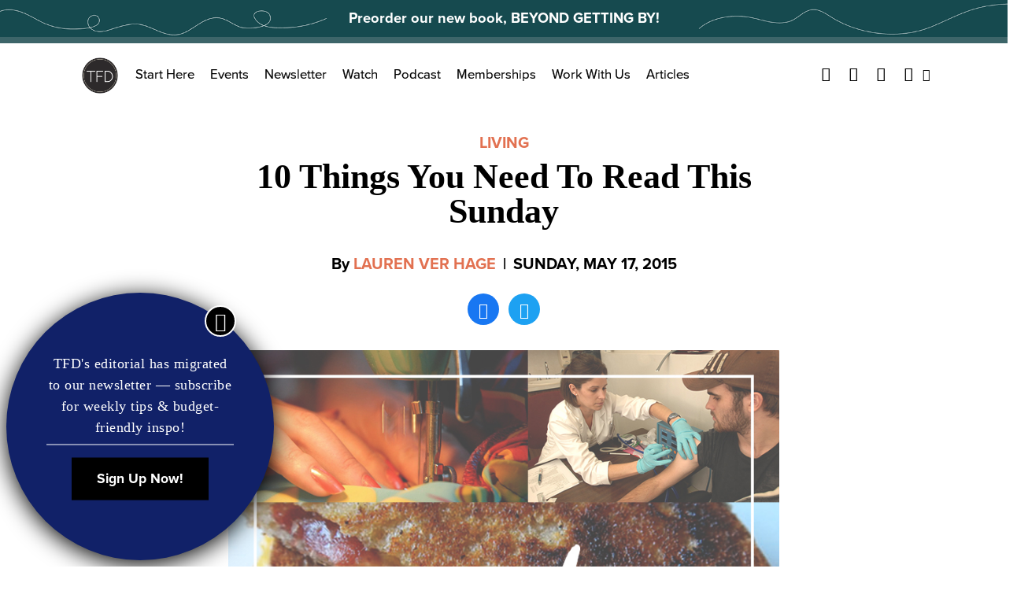

--- FILE ---
content_type: text/html; charset=utf-8
request_url: https://www.google.com/recaptcha/api2/aframe
body_size: 265
content:
<!DOCTYPE HTML><html><head><meta http-equiv="content-type" content="text/html; charset=UTF-8"></head><body><script nonce="pJa1t33NOaQCWDGf7cy9rQ">/** Anti-fraud and anti-abuse applications only. See google.com/recaptcha */ try{var clients={'sodar':'https://pagead2.googlesyndication.com/pagead/sodar?'};window.addEventListener("message",function(a){try{if(a.source===window.parent){var b=JSON.parse(a.data);var c=clients[b['id']];if(c){var d=document.createElement('img');d.src=c+b['params']+'&rc='+(localStorage.getItem("rc::a")?sessionStorage.getItem("rc::b"):"");window.document.body.appendChild(d);sessionStorage.setItem("rc::e",parseInt(sessionStorage.getItem("rc::e")||0)+1);localStorage.setItem("rc::h",'1770113206926');}}}catch(b){}});window.parent.postMessage("_grecaptcha_ready", "*");}catch(b){}</script></body></html>

--- FILE ---
content_type: application/javascript; charset=utf-8
request_url: https://fundingchoicesmessages.google.com/f/AGSKWxVvivw643YxUjykzrUP6Plzh_4w8fCYP9tnSJug13jQB4a_5GUwteS1om8rnqw8ynTZB4qFfHgTYp5plYdyyAEbFi69DIEWONvJ30Aj5BkITXpvO_2OpvYI5XH-jQsEE_r3Xx7LF1za8i-_Bf80V_PbfEKXHGqV-6X1M8s3oB-GdvW9x3MwUghJBT7Y/_/bannerinc./googleads.-ad-switcher..name/ads//popunder1.
body_size: -1285
content:
window['7d6f3269-42a7-4a88-bf9c-8c1e8c71c200'] = true;